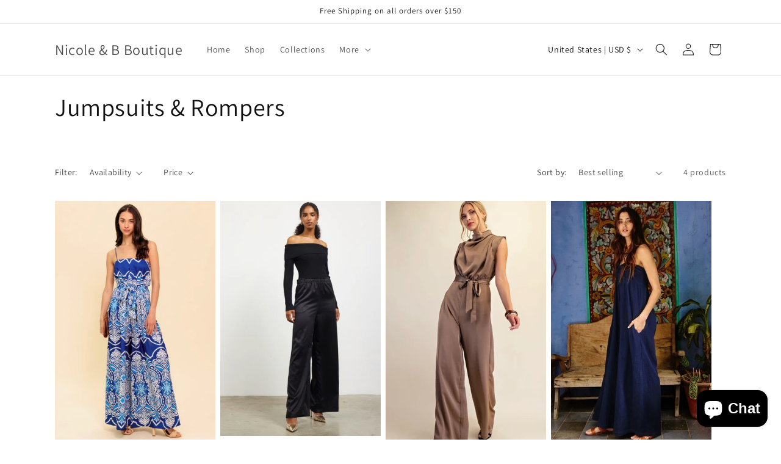

--- FILE ---
content_type: text/javascript
request_url: https://cdn.shopify.com/s/files/1/0080/7121/7248/t/3/assets/postscript-sdk.js?v=1661441714&shopId=2777&shop=n-and-b-boutique.myshopify.com
body_size: 455
content:
!function(t){var e={};function r(n){if(e[n])return e[n].exports;var o=e[n]={i:n,l:!1,exports:{}};return t[n].call(o.exports,o,o.exports,r),o.l=!0,o.exports}r.m=t,r.c=e,r.d=function(t,e,n){r.o(t,e)||Object.defineProperty(t,e,{enumerable:!0,get:n})},r.r=function(t){"undefined"!=typeof Symbol&&Symbol.toStringTag&&Object.defineProperty(t,Symbol.toStringTag,{value:"Module"}),Object.defineProperty(t,"__esModule",{value:!0})},r.t=function(t,e){if(1&e&&(t=r(t)),8&e)return t;if(4&e&&"object"==typeof t&&t&&t.__esModule)return t;var n=Object.create(null);if(r.r(n),Object.defineProperty(n,"default",{enumerable:!0,value:t}),2&e&&"string"!=typeof t)for(var o in t)r.d(n,o,function(e){return t[e]}.bind(null,o));return n},r.n=function(t){var e=t&&t.__esModule?function(){return t.default}:function(){return t};return r.d(e,"a",e),e},r.o=function(t,e){return Object.prototype.hasOwnProperty.call(t,e)},r.p="",r(r.s=59)}({12:function(t,e,r){"use strict";r.d(e,"a",(function(){return c})),r.d(e,"b",(function(){return u}));var n=r(9),o=r.n(n),c=function(){return document.currentScript||(t=document.getElementsByTagName("script"))[t.length-1];var t},u=function(t,e){try{var r=e.replace(/[\\[]/,"\\[").replace(/[\]]/,"\\]"),n=new RegExp("[\\?&]".concat(r,"=([^&#]*)")).exec("".concat(t)),c=o()(n,2)[1];return null===c?"":decodeURIComponent(c.replace(/\+/g," "))}catch(t){return null}}},18:function(t,e,r){var n=r(19);t.exports=function(t,e){if(t){if("string"==typeof t)return n(t,e);var r=Object.prototype.toString.call(t).slice(8,-1);return"Object"===r&&t.constructor&&(r=t.constructor.name),"Map"===r||"Set"===r?Array.from(t):"Arguments"===r||/^(?:Ui|I)nt(?:8|16|32)(?:Clamped)?Array$/.test(r)?n(t,e):void 0}}},19:function(t,e){t.exports=function(t,e){(null==e||e>t.length)&&(e=t.length);for(var r=0,n=new Array(e);r<e;r++)n[r]=t[r];return n}},21:function(t,e){t.exports=function(t){if(Array.isArray(t))return t}},22:function(t,e){t.exports=function(t,e){if("undefined"!=typeof Symbol&&Symbol.iterator in Object(t)){var r=[],n=!0,o=!1,c=void 0;try{for(var u,a=t[Symbol.iterator]();!(n=(u=a.next()).done)&&(r.push(u.value),!e||r.length!==e);n=!0);}catch(t){o=!0,c=t}finally{try{n||null==a.return||a.return()}finally{if(o)throw c}}return r}}},23:function(t,e){t.exports=function(){throw new TypeError("Invalid attempt to destructure non-iterable instance.\nIn order to be iterable, non-array objects must have a [Symbol.iterator]() method.")}},59:function(t,e,r){"use strict";r.r(e);var n=r(12);!function(){var t=Object(n.a)(),e="?".concat(t.src.replace(/^[^\\?]+\??/,"")),r=Object(n.b)(e,"shopId"),o="".concat("https://sdk.postscript.io","/sdk.bundle.js?shopId=").concat(r);if(document.getElementById("ps-sdk-loader"))return null;var c=document.createElement("script");c.type="text/javascript",c.id="ps-sdk-loader",c.src=o,document.getElementsByTagName("head")[0].appendChild(c)}()},9:function(t,e,r){var n=r(21),o=r(22),c=r(18),u=r(23);t.exports=function(t,e){return n(t)||o(t,e)||c(t,e)||u()}}});
//# sourceMappingURL=sdk-script-loader.bundle.js.map